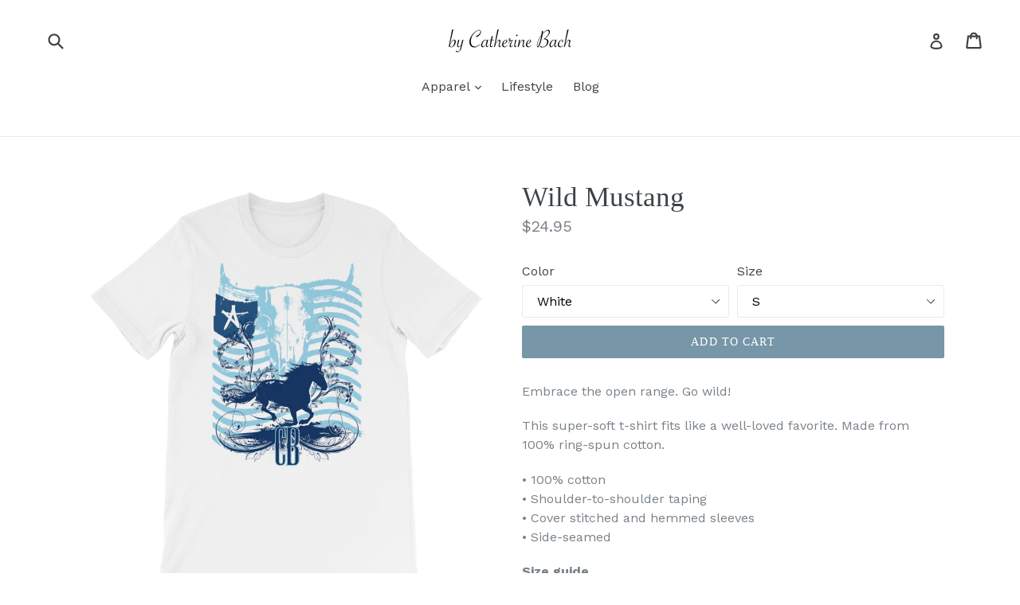

--- FILE ---
content_type: text/html; charset=utf-8
request_url: https://www.daisycountry.com/products/unisex-short-sleeve-t-shirt-5
body_size: 16743
content:
<!doctype html>
<!--[if IE 9]> <html class="ie9 no-js" lang="en"> <![endif]-->
<!--[if (gt IE 9)|!(IE)]><!--> <html class="no-js" lang="en"> <!--<![endif]-->
<head>
  <meta charset="utf-8">
  <meta http-equiv="X-UA-Compatible" content="IE=edge,chrome=1">
  <meta name="viewport" content="width=device-width,initial-scale=1">
  <meta name="theme-color" content="#7796a8">
  <link rel="canonical" href="https://www.daisycountry.com/products/unisex-short-sleeve-t-shirt-5">

  

  
  <title>
    Wild Mustang
    
    
    
      &ndash; Daisy Country
    
  </title>

  
    <meta name="description" content="Embrace the open range. Go wild! This super-soft t-shirt fits like a well-loved favorite. Made from 100% ring-spun cotton. • 100% cotton• Shoulder-to-shoulder taping • Cover stitched and hemmed sleeves • Side-seamed Size guide   S M L XL 2XL Length (inches) 28 29 30 31 32 Width (inches) 18 20 22 24 26">
  

  <!-- /snippets/social-meta-tags.liquid -->
<meta property="og:site_name" content="Daisy Country">
<meta property="og:url" content="https://www.daisycountry.com/products/unisex-short-sleeve-t-shirt-5">
<meta property="og:title" content="Wild Mustang">
<meta property="og:type" content="product">
<meta property="og:description" content="Embrace the open range. Go wild! This super-soft t-shirt fits like a well-loved favorite. Made from 100% ring-spun cotton. • 100% cotton• Shoulder-to-shoulder taping • Cover stitched and hemmed sleeves • Side-seamed Size guide   S M L XL 2XL Length (inches) 28 29 30 31 32 Width (inches) 18 20 22 24 26"><meta property="og:price:amount" content="24.95">
  <meta property="og:price:currency" content="USD"><meta property="og:image" content="http://www.daisycountry.com/cdn/shop/products/mockup-7c71dbfd_1024x1024.png?v=1500323860"><meta property="og:image" content="http://www.daisycountry.com/cdn/shop/products/mockup-dc42f1b0_1024x1024_2x_e8f9fca2-ca23-4fec-aa3e-0f17dec9932e_1024x1024.png?v=1500323860">
<meta property="og:image:secure_url" content="https://www.daisycountry.com/cdn/shop/products/mockup-7c71dbfd_1024x1024.png?v=1500323860"><meta property="og:image:secure_url" content="https://www.daisycountry.com/cdn/shop/products/mockup-dc42f1b0_1024x1024_2x_e8f9fca2-ca23-4fec-aa3e-0f17dec9932e_1024x1024.png?v=1500323860">

<meta name="twitter:site" content="@_DaisyCountry">
<meta name="twitter:card" content="summary_large_image">
<meta name="twitter:title" content="Wild Mustang">
<meta name="twitter:description" content="Embrace the open range. Go wild! This super-soft t-shirt fits like a well-loved favorite. Made from 100% ring-spun cotton. • 100% cotton• Shoulder-to-shoulder taping • Cover stitched and hemmed sleeves • Side-seamed Size guide   S M L XL 2XL Length (inches) 28 29 30 31 32 Width (inches) 18 20 22 24 26">


  <link href="//www.daisycountry.com/cdn/shop/t/1/assets/theme.scss.css?v=88462054263306357351674766495" rel="stylesheet" type="text/css" media="all" />
  

  <link href="//fonts.googleapis.com/css?family=Work+Sans:400,700" rel="stylesheet" type="text/css" media="all" />




  <script>
    var theme = {
      strings: {
        addToCart: "Add to cart",
        soldOut: "Sold out",
        unavailable: "Unavailable",
        showMore: "Show More",
        showLess: "Show Less"
      },
      moneyFormat: "${{amount}}"
    }

    document.documentElement.className = document.documentElement.className.replace('no-js', 'js');
  </script>

  <!--[if (lte IE 9) ]><script src="//www.daisycountry.com/cdn/shop/t/1/assets/match-media.min.js?v=22265819453975888031478846698" type="text/javascript"></script><![endif]-->

  

  <!--[if (gt IE 9)|!(IE)]><!--><script src="//www.daisycountry.com/cdn/shop/t/1/assets/vendor.js?v=136118274122071307521478846698" defer="defer"></script><!--<![endif]-->
  <!--[if lte IE 9]><script src="//www.daisycountry.com/cdn/shop/t/1/assets/vendor.js?v=136118274122071307521478846698"></script><![endif]-->

  <!--[if (gt IE 9)|!(IE)]><!--><script src="//www.daisycountry.com/cdn/shop/t/1/assets/theme.js?v=157915646904488482801488407630" defer="defer"></script><!--<![endif]-->
  <!--[if lte IE 9]><script src="//www.daisycountry.com/cdn/shop/t/1/assets/theme.js?v=157915646904488482801488407630"></script><![endif]-->

  <script>window.performance && window.performance.mark && window.performance.mark('shopify.content_for_header.start');</script><meta id="shopify-digital-wallet" name="shopify-digital-wallet" content="/15949937/digital_wallets/dialog">
<meta name="shopify-checkout-api-token" content="c21fc0ac43b8aa4f59557436f3c722b4">
<meta id="in-context-paypal-metadata" data-shop-id="15949937" data-venmo-supported="true" data-environment="production" data-locale="en_US" data-paypal-v4="true" data-currency="USD">
<link rel="alternate" type="application/json+oembed" href="https://www.daisycountry.com/products/unisex-short-sleeve-t-shirt-5.oembed">
<script async="async" src="/checkouts/internal/preloads.js?locale=en-US"></script>
<script id="shopify-features" type="application/json">{"accessToken":"c21fc0ac43b8aa4f59557436f3c722b4","betas":["rich-media-storefront-analytics"],"domain":"www.daisycountry.com","predictiveSearch":true,"shopId":15949937,"locale":"en"}</script>
<script>var Shopify = Shopify || {};
Shopify.shop = "daisy-country.myshopify.com";
Shopify.locale = "en";
Shopify.currency = {"active":"USD","rate":"1.0"};
Shopify.country = "US";
Shopify.theme = {"name":"debut","id":153070150,"schema_name":"Debut","schema_version":"1.1.3","theme_store_id":796,"role":"main"};
Shopify.theme.handle = "null";
Shopify.theme.style = {"id":null,"handle":null};
Shopify.cdnHost = "www.daisycountry.com/cdn";
Shopify.routes = Shopify.routes || {};
Shopify.routes.root = "/";</script>
<script type="module">!function(o){(o.Shopify=o.Shopify||{}).modules=!0}(window);</script>
<script>!function(o){function n(){var o=[];function n(){o.push(Array.prototype.slice.apply(arguments))}return n.q=o,n}var t=o.Shopify=o.Shopify||{};t.loadFeatures=n(),t.autoloadFeatures=n()}(window);</script>
<script id="shop-js-analytics" type="application/json">{"pageType":"product"}</script>
<script defer="defer" async type="module" src="//www.daisycountry.com/cdn/shopifycloud/shop-js/modules/v2/client.init-shop-cart-sync_BdyHc3Nr.en.esm.js"></script>
<script defer="defer" async type="module" src="//www.daisycountry.com/cdn/shopifycloud/shop-js/modules/v2/chunk.common_Daul8nwZ.esm.js"></script>
<script type="module">
  await import("//www.daisycountry.com/cdn/shopifycloud/shop-js/modules/v2/client.init-shop-cart-sync_BdyHc3Nr.en.esm.js");
await import("//www.daisycountry.com/cdn/shopifycloud/shop-js/modules/v2/chunk.common_Daul8nwZ.esm.js");

  window.Shopify.SignInWithShop?.initShopCartSync?.({"fedCMEnabled":true,"windoidEnabled":true});

</script>
<script>(function() {
  var isLoaded = false;
  function asyncLoad() {
    if (isLoaded) return;
    isLoaded = true;
    var urls = ["\/\/cdn.shopify.com\/proxy\/7ec884da086fbb0b9492d94d85cdf0b3e3b201f4658491b4561afe2a06c7e07a\/static.cdn.printful.com\/static\/js\/external\/shopify-product-customizer.js?v=0.28\u0026shop=daisy-country.myshopify.com\u0026sp-cache-control=cHVibGljLCBtYXgtYWdlPTkwMA"];
    for (var i = 0; i < urls.length; i++) {
      var s = document.createElement('script');
      s.type = 'text/javascript';
      s.async = true;
      s.src = urls[i];
      var x = document.getElementsByTagName('script')[0];
      x.parentNode.insertBefore(s, x);
    }
  };
  if(window.attachEvent) {
    window.attachEvent('onload', asyncLoad);
  } else {
    window.addEventListener('load', asyncLoad, false);
  }
})();</script>
<script id="__st">var __st={"a":15949937,"offset":-28800,"reqid":"1bc7cba4-f5f0-4b35-8d86-b6314e9b2229-1768975780","pageurl":"www.daisycountry.com\/products\/unisex-short-sleeve-t-shirt-5","u":"d53ac69dfb7f","p":"product","rtyp":"product","rid":11266342997};</script>
<script>window.ShopifyPaypalV4VisibilityTracking = true;</script>
<script id="captcha-bootstrap">!function(){'use strict';const t='contact',e='account',n='new_comment',o=[[t,t],['blogs',n],['comments',n],[t,'customer']],c=[[e,'customer_login'],[e,'guest_login'],[e,'recover_customer_password'],[e,'create_customer']],r=t=>t.map((([t,e])=>`form[action*='/${t}']:not([data-nocaptcha='true']) input[name='form_type'][value='${e}']`)).join(','),a=t=>()=>t?[...document.querySelectorAll(t)].map((t=>t.form)):[];function s(){const t=[...o],e=r(t);return a(e)}const i='password',u='form_key',d=['recaptcha-v3-token','g-recaptcha-response','h-captcha-response',i],f=()=>{try{return window.sessionStorage}catch{return}},m='__shopify_v',_=t=>t.elements[u];function p(t,e,n=!1){try{const o=window.sessionStorage,c=JSON.parse(o.getItem(e)),{data:r}=function(t){const{data:e,action:n}=t;return t[m]||n?{data:e,action:n}:{data:t,action:n}}(c);for(const[e,n]of Object.entries(r))t.elements[e]&&(t.elements[e].value=n);n&&o.removeItem(e)}catch(o){console.error('form repopulation failed',{error:o})}}const l='form_type',E='cptcha';function T(t){t.dataset[E]=!0}const w=window,h=w.document,L='Shopify',v='ce_forms',y='captcha';let A=!1;((t,e)=>{const n=(g='f06e6c50-85a8-45c8-87d0-21a2b65856fe',I='https://cdn.shopify.com/shopifycloud/storefront-forms-hcaptcha/ce_storefront_forms_captcha_hcaptcha.v1.5.2.iife.js',D={infoText:'Protected by hCaptcha',privacyText:'Privacy',termsText:'Terms'},(t,e,n)=>{const o=w[L][v],c=o.bindForm;if(c)return c(t,g,e,D).then(n);var r;o.q.push([[t,g,e,D],n]),r=I,A||(h.body.append(Object.assign(h.createElement('script'),{id:'captcha-provider',async:!0,src:r})),A=!0)});var g,I,D;w[L]=w[L]||{},w[L][v]=w[L][v]||{},w[L][v].q=[],w[L][y]=w[L][y]||{},w[L][y].protect=function(t,e){n(t,void 0,e),T(t)},Object.freeze(w[L][y]),function(t,e,n,w,h,L){const[v,y,A,g]=function(t,e,n){const i=e?o:[],u=t?c:[],d=[...i,...u],f=r(d),m=r(i),_=r(d.filter((([t,e])=>n.includes(e))));return[a(f),a(m),a(_),s()]}(w,h,L),I=t=>{const e=t.target;return e instanceof HTMLFormElement?e:e&&e.form},D=t=>v().includes(t);t.addEventListener('submit',(t=>{const e=I(t);if(!e)return;const n=D(e)&&!e.dataset.hcaptchaBound&&!e.dataset.recaptchaBound,o=_(e),c=g().includes(e)&&(!o||!o.value);(n||c)&&t.preventDefault(),c&&!n&&(function(t){try{if(!f())return;!function(t){const e=f();if(!e)return;const n=_(t);if(!n)return;const o=n.value;o&&e.removeItem(o)}(t);const e=Array.from(Array(32),(()=>Math.random().toString(36)[2])).join('');!function(t,e){_(t)||t.append(Object.assign(document.createElement('input'),{type:'hidden',name:u})),t.elements[u].value=e}(t,e),function(t,e){const n=f();if(!n)return;const o=[...t.querySelectorAll(`input[type='${i}']`)].map((({name:t})=>t)),c=[...d,...o],r={};for(const[a,s]of new FormData(t).entries())c.includes(a)||(r[a]=s);n.setItem(e,JSON.stringify({[m]:1,action:t.action,data:r}))}(t,e)}catch(e){console.error('failed to persist form',e)}}(e),e.submit())}));const S=(t,e)=>{t&&!t.dataset[E]&&(n(t,e.some((e=>e===t))),T(t))};for(const o of['focusin','change'])t.addEventListener(o,(t=>{const e=I(t);D(e)&&S(e,y())}));const B=e.get('form_key'),M=e.get(l),P=B&&M;t.addEventListener('DOMContentLoaded',(()=>{const t=y();if(P)for(const e of t)e.elements[l].value===M&&p(e,B);[...new Set([...A(),...v().filter((t=>'true'===t.dataset.shopifyCaptcha))])].forEach((e=>S(e,t)))}))}(h,new URLSearchParams(w.location.search),n,t,e,['guest_login'])})(!0,!0)}();</script>
<script integrity="sha256-4kQ18oKyAcykRKYeNunJcIwy7WH5gtpwJnB7kiuLZ1E=" data-source-attribution="shopify.loadfeatures" defer="defer" src="//www.daisycountry.com/cdn/shopifycloud/storefront/assets/storefront/load_feature-a0a9edcb.js" crossorigin="anonymous"></script>
<script data-source-attribution="shopify.dynamic_checkout.dynamic.init">var Shopify=Shopify||{};Shopify.PaymentButton=Shopify.PaymentButton||{isStorefrontPortableWallets:!0,init:function(){window.Shopify.PaymentButton.init=function(){};var t=document.createElement("script");t.src="https://www.daisycountry.com/cdn/shopifycloud/portable-wallets/latest/portable-wallets.en.js",t.type="module",document.head.appendChild(t)}};
</script>
<script data-source-attribution="shopify.dynamic_checkout.buyer_consent">
  function portableWalletsHideBuyerConsent(e){var t=document.getElementById("shopify-buyer-consent"),n=document.getElementById("shopify-subscription-policy-button");t&&n&&(t.classList.add("hidden"),t.setAttribute("aria-hidden","true"),n.removeEventListener("click",e))}function portableWalletsShowBuyerConsent(e){var t=document.getElementById("shopify-buyer-consent"),n=document.getElementById("shopify-subscription-policy-button");t&&n&&(t.classList.remove("hidden"),t.removeAttribute("aria-hidden"),n.addEventListener("click",e))}window.Shopify?.PaymentButton&&(window.Shopify.PaymentButton.hideBuyerConsent=portableWalletsHideBuyerConsent,window.Shopify.PaymentButton.showBuyerConsent=portableWalletsShowBuyerConsent);
</script>
<script data-source-attribution="shopify.dynamic_checkout.cart.bootstrap">document.addEventListener("DOMContentLoaded",(function(){function t(){return document.querySelector("shopify-accelerated-checkout-cart, shopify-accelerated-checkout")}if(t())Shopify.PaymentButton.init();else{new MutationObserver((function(e,n){t()&&(Shopify.PaymentButton.init(),n.disconnect())})).observe(document.body,{childList:!0,subtree:!0})}}));
</script>
<link id="shopify-accelerated-checkout-styles" rel="stylesheet" media="screen" href="https://www.daisycountry.com/cdn/shopifycloud/portable-wallets/latest/accelerated-checkout-backwards-compat.css" crossorigin="anonymous">
<style id="shopify-accelerated-checkout-cart">
        #shopify-buyer-consent {
  margin-top: 1em;
  display: inline-block;
  width: 100%;
}

#shopify-buyer-consent.hidden {
  display: none;
}

#shopify-subscription-policy-button {
  background: none;
  border: none;
  padding: 0;
  text-decoration: underline;
  font-size: inherit;
  cursor: pointer;
}

#shopify-subscription-policy-button::before {
  box-shadow: none;
}

      </style>

<script>window.performance && window.performance.mark && window.performance.mark('shopify.content_for_header.end');</script>
<link href="https://monorail-edge.shopifysvc.com" rel="dns-prefetch">
<script>(function(){if ("sendBeacon" in navigator && "performance" in window) {try {var session_token_from_headers = performance.getEntriesByType('navigation')[0].serverTiming.find(x => x.name == '_s').description;} catch {var session_token_from_headers = undefined;}var session_cookie_matches = document.cookie.match(/_shopify_s=([^;]*)/);var session_token_from_cookie = session_cookie_matches && session_cookie_matches.length === 2 ? session_cookie_matches[1] : "";var session_token = session_token_from_headers || session_token_from_cookie || "";function handle_abandonment_event(e) {var entries = performance.getEntries().filter(function(entry) {return /monorail-edge.shopifysvc.com/.test(entry.name);});if (!window.abandonment_tracked && entries.length === 0) {window.abandonment_tracked = true;var currentMs = Date.now();var navigation_start = performance.timing.navigationStart;var payload = {shop_id: 15949937,url: window.location.href,navigation_start,duration: currentMs - navigation_start,session_token,page_type: "product"};window.navigator.sendBeacon("https://monorail-edge.shopifysvc.com/v1/produce", JSON.stringify({schema_id: "online_store_buyer_site_abandonment/1.1",payload: payload,metadata: {event_created_at_ms: currentMs,event_sent_at_ms: currentMs}}));}}window.addEventListener('pagehide', handle_abandonment_event);}}());</script>
<script id="web-pixels-manager-setup">(function e(e,d,r,n,o){if(void 0===o&&(o={}),!Boolean(null===(a=null===(i=window.Shopify)||void 0===i?void 0:i.analytics)||void 0===a?void 0:a.replayQueue)){var i,a;window.Shopify=window.Shopify||{};var t=window.Shopify;t.analytics=t.analytics||{};var s=t.analytics;s.replayQueue=[],s.publish=function(e,d,r){return s.replayQueue.push([e,d,r]),!0};try{self.performance.mark("wpm:start")}catch(e){}var l=function(){var e={modern:/Edge?\/(1{2}[4-9]|1[2-9]\d|[2-9]\d{2}|\d{4,})\.\d+(\.\d+|)|Firefox\/(1{2}[4-9]|1[2-9]\d|[2-9]\d{2}|\d{4,})\.\d+(\.\d+|)|Chrom(ium|e)\/(9{2}|\d{3,})\.\d+(\.\d+|)|(Maci|X1{2}).+ Version\/(15\.\d+|(1[6-9]|[2-9]\d|\d{3,})\.\d+)([,.]\d+|)( \(\w+\)|)( Mobile\/\w+|) Safari\/|Chrome.+OPR\/(9{2}|\d{3,})\.\d+\.\d+|(CPU[ +]OS|iPhone[ +]OS|CPU[ +]iPhone|CPU IPhone OS|CPU iPad OS)[ +]+(15[._]\d+|(1[6-9]|[2-9]\d|\d{3,})[._]\d+)([._]\d+|)|Android:?[ /-](13[3-9]|1[4-9]\d|[2-9]\d{2}|\d{4,})(\.\d+|)(\.\d+|)|Android.+Firefox\/(13[5-9]|1[4-9]\d|[2-9]\d{2}|\d{4,})\.\d+(\.\d+|)|Android.+Chrom(ium|e)\/(13[3-9]|1[4-9]\d|[2-9]\d{2}|\d{4,})\.\d+(\.\d+|)|SamsungBrowser\/([2-9]\d|\d{3,})\.\d+/,legacy:/Edge?\/(1[6-9]|[2-9]\d|\d{3,})\.\d+(\.\d+|)|Firefox\/(5[4-9]|[6-9]\d|\d{3,})\.\d+(\.\d+|)|Chrom(ium|e)\/(5[1-9]|[6-9]\d|\d{3,})\.\d+(\.\d+|)([\d.]+$|.*Safari\/(?![\d.]+ Edge\/[\d.]+$))|(Maci|X1{2}).+ Version\/(10\.\d+|(1[1-9]|[2-9]\d|\d{3,})\.\d+)([,.]\d+|)( \(\w+\)|)( Mobile\/\w+|) Safari\/|Chrome.+OPR\/(3[89]|[4-9]\d|\d{3,})\.\d+\.\d+|(CPU[ +]OS|iPhone[ +]OS|CPU[ +]iPhone|CPU IPhone OS|CPU iPad OS)[ +]+(10[._]\d+|(1[1-9]|[2-9]\d|\d{3,})[._]\d+)([._]\d+|)|Android:?[ /-](13[3-9]|1[4-9]\d|[2-9]\d{2}|\d{4,})(\.\d+|)(\.\d+|)|Mobile Safari.+OPR\/([89]\d|\d{3,})\.\d+\.\d+|Android.+Firefox\/(13[5-9]|1[4-9]\d|[2-9]\d{2}|\d{4,})\.\d+(\.\d+|)|Android.+Chrom(ium|e)\/(13[3-9]|1[4-9]\d|[2-9]\d{2}|\d{4,})\.\d+(\.\d+|)|Android.+(UC? ?Browser|UCWEB|U3)[ /]?(15\.([5-9]|\d{2,})|(1[6-9]|[2-9]\d|\d{3,})\.\d+)\.\d+|SamsungBrowser\/(5\.\d+|([6-9]|\d{2,})\.\d+)|Android.+MQ{2}Browser\/(14(\.(9|\d{2,})|)|(1[5-9]|[2-9]\d|\d{3,})(\.\d+|))(\.\d+|)|K[Aa][Ii]OS\/(3\.\d+|([4-9]|\d{2,})\.\d+)(\.\d+|)/},d=e.modern,r=e.legacy,n=navigator.userAgent;return n.match(d)?"modern":n.match(r)?"legacy":"unknown"}(),u="modern"===l?"modern":"legacy",c=(null!=n?n:{modern:"",legacy:""})[u],f=function(e){return[e.baseUrl,"/wpm","/b",e.hashVersion,"modern"===e.buildTarget?"m":"l",".js"].join("")}({baseUrl:d,hashVersion:r,buildTarget:u}),m=function(e){var d=e.version,r=e.bundleTarget,n=e.surface,o=e.pageUrl,i=e.monorailEndpoint;return{emit:function(e){var a=e.status,t=e.errorMsg,s=(new Date).getTime(),l=JSON.stringify({metadata:{event_sent_at_ms:s},events:[{schema_id:"web_pixels_manager_load/3.1",payload:{version:d,bundle_target:r,page_url:o,status:a,surface:n,error_msg:t},metadata:{event_created_at_ms:s}}]});if(!i)return console&&console.warn&&console.warn("[Web Pixels Manager] No Monorail endpoint provided, skipping logging."),!1;try{return self.navigator.sendBeacon.bind(self.navigator)(i,l)}catch(e){}var u=new XMLHttpRequest;try{return u.open("POST",i,!0),u.setRequestHeader("Content-Type","text/plain"),u.send(l),!0}catch(e){return console&&console.warn&&console.warn("[Web Pixels Manager] Got an unhandled error while logging to Monorail."),!1}}}}({version:r,bundleTarget:l,surface:e.surface,pageUrl:self.location.href,monorailEndpoint:e.monorailEndpoint});try{o.browserTarget=l,function(e){var d=e.src,r=e.async,n=void 0===r||r,o=e.onload,i=e.onerror,a=e.sri,t=e.scriptDataAttributes,s=void 0===t?{}:t,l=document.createElement("script"),u=document.querySelector("head"),c=document.querySelector("body");if(l.async=n,l.src=d,a&&(l.integrity=a,l.crossOrigin="anonymous"),s)for(var f in s)if(Object.prototype.hasOwnProperty.call(s,f))try{l.dataset[f]=s[f]}catch(e){}if(o&&l.addEventListener("load",o),i&&l.addEventListener("error",i),u)u.appendChild(l);else{if(!c)throw new Error("Did not find a head or body element to append the script");c.appendChild(l)}}({src:f,async:!0,onload:function(){if(!function(){var e,d;return Boolean(null===(d=null===(e=window.Shopify)||void 0===e?void 0:e.analytics)||void 0===d?void 0:d.initialized)}()){var d=window.webPixelsManager.init(e)||void 0;if(d){var r=window.Shopify.analytics;r.replayQueue.forEach((function(e){var r=e[0],n=e[1],o=e[2];d.publishCustomEvent(r,n,o)})),r.replayQueue=[],r.publish=d.publishCustomEvent,r.visitor=d.visitor,r.initialized=!0}}},onerror:function(){return m.emit({status:"failed",errorMsg:"".concat(f," has failed to load")})},sri:function(e){var d=/^sha384-[A-Za-z0-9+/=]+$/;return"string"==typeof e&&d.test(e)}(c)?c:"",scriptDataAttributes:o}),m.emit({status:"loading"})}catch(e){m.emit({status:"failed",errorMsg:(null==e?void 0:e.message)||"Unknown error"})}}})({shopId: 15949937,storefrontBaseUrl: "https://www.daisycountry.com",extensionsBaseUrl: "https://extensions.shopifycdn.com/cdn/shopifycloud/web-pixels-manager",monorailEndpoint: "https://monorail-edge.shopifysvc.com/unstable/produce_batch",surface: "storefront-renderer",enabledBetaFlags: ["2dca8a86"],webPixelsConfigList: [{"id":"shopify-app-pixel","configuration":"{}","eventPayloadVersion":"v1","runtimeContext":"STRICT","scriptVersion":"0450","apiClientId":"shopify-pixel","type":"APP","privacyPurposes":["ANALYTICS","MARKETING"]},{"id":"shopify-custom-pixel","eventPayloadVersion":"v1","runtimeContext":"LAX","scriptVersion":"0450","apiClientId":"shopify-pixel","type":"CUSTOM","privacyPurposes":["ANALYTICS","MARKETING"]}],isMerchantRequest: false,initData: {"shop":{"name":"Daisy Country","paymentSettings":{"currencyCode":"USD"},"myshopifyDomain":"daisy-country.myshopify.com","countryCode":"US","storefrontUrl":"https:\/\/www.daisycountry.com"},"customer":null,"cart":null,"checkout":null,"productVariants":[{"price":{"amount":24.95,"currencyCode":"USD"},"product":{"title":"Wild Mustang","vendor":"Daisy Country","id":"11266342997","untranslatedTitle":"Wild Mustang","url":"\/products\/unisex-short-sleeve-t-shirt-5","type":""},"id":"47536340693","image":{"src":"\/\/www.daisycountry.com\/cdn\/shop\/products\/mockup-7c71dbfd.png?v=1500323860"},"sku":"9706811","title":"White \/ S","untranslatedTitle":"White \/ S"},{"price":{"amount":24.95,"currencyCode":"USD"},"product":{"title":"Wild Mustang","vendor":"Daisy Country","id":"11266342997","untranslatedTitle":"Wild Mustang","url":"\/products\/unisex-short-sleeve-t-shirt-5","type":""},"id":"47536340757","image":{"src":"\/\/www.daisycountry.com\/cdn\/shop\/products\/mockup-7c71dbfd.png?v=1500323860"},"sku":"1397138","title":"White \/ M","untranslatedTitle":"White \/ M"},{"price":{"amount":24.95,"currencyCode":"USD"},"product":{"title":"Wild Mustang","vendor":"Daisy Country","id":"11266342997","untranslatedTitle":"Wild Mustang","url":"\/products\/unisex-short-sleeve-t-shirt-5","type":""},"id":"47536340821","image":{"src":"\/\/www.daisycountry.com\/cdn\/shop\/products\/mockup-7c71dbfd.png?v=1500323860"},"sku":"6501390","title":"White \/ L","untranslatedTitle":"White \/ L"},{"price":{"amount":24.95,"currencyCode":"USD"},"product":{"title":"Wild Mustang","vendor":"Daisy Country","id":"11266342997","untranslatedTitle":"Wild Mustang","url":"\/products\/unisex-short-sleeve-t-shirt-5","type":""},"id":"47536340885","image":{"src":"\/\/www.daisycountry.com\/cdn\/shop\/products\/mockup-7c71dbfd.png?v=1500323860"},"sku":"4461030","title":"White \/ XL","untranslatedTitle":"White \/ XL"},{"price":{"amount":24.95,"currencyCode":"USD"},"product":{"title":"Wild Mustang","vendor":"Daisy Country","id":"11266342997","untranslatedTitle":"Wild Mustang","url":"\/products\/unisex-short-sleeve-t-shirt-5","type":""},"id":"47536340949","image":{"src":"\/\/www.daisycountry.com\/cdn\/shop\/products\/mockup-7c71dbfd.png?v=1500323860"},"sku":"2621499","title":"White \/ 2XL","untranslatedTitle":"White \/ 2XL"},{"price":{"amount":24.95,"currencyCode":"USD"},"product":{"title":"Wild Mustang","vendor":"Daisy Country","id":"11266342997","untranslatedTitle":"Wild Mustang","url":"\/products\/unisex-short-sleeve-t-shirt-5","type":""},"id":"47536341141","image":{"src":"\/\/www.daisycountry.com\/cdn\/shop\/products\/mockup-dc42f1b0_1024x1024_2x_e8f9fca2-ca23-4fec-aa3e-0f17dec9932e.png?v=1500323860"},"sku":"9244690","title":"Red \/ S","untranslatedTitle":"Red \/ S"},{"price":{"amount":24.95,"currencyCode":"USD"},"product":{"title":"Wild Mustang","vendor":"Daisy Country","id":"11266342997","untranslatedTitle":"Wild Mustang","url":"\/products\/unisex-short-sleeve-t-shirt-5","type":""},"id":"47536341205","image":{"src":"\/\/www.daisycountry.com\/cdn\/shop\/products\/mockup-dc42f1b0_1024x1024_2x_e8f9fca2-ca23-4fec-aa3e-0f17dec9932e.png?v=1500323860"},"sku":"3727901","title":"Red \/ M","untranslatedTitle":"Red \/ M"},{"price":{"amount":24.95,"currencyCode":"USD"},"product":{"title":"Wild Mustang","vendor":"Daisy Country","id":"11266342997","untranslatedTitle":"Wild Mustang","url":"\/products\/unisex-short-sleeve-t-shirt-5","type":""},"id":"47536341397","image":{"src":"\/\/www.daisycountry.com\/cdn\/shop\/products\/mockup-dc42f1b0_1024x1024_2x_e8f9fca2-ca23-4fec-aa3e-0f17dec9932e.png?v=1500323860"},"sku":"8770099","title":"Red \/ L","untranslatedTitle":"Red \/ L"},{"price":{"amount":24.95,"currencyCode":"USD"},"product":{"title":"Wild Mustang","vendor":"Daisy Country","id":"11266342997","untranslatedTitle":"Wild Mustang","url":"\/products\/unisex-short-sleeve-t-shirt-5","type":""},"id":"47536341461","image":{"src":"\/\/www.daisycountry.com\/cdn\/shop\/products\/mockup-dc42f1b0_1024x1024_2x_e8f9fca2-ca23-4fec-aa3e-0f17dec9932e.png?v=1500323860"},"sku":"9064241","title":"Red \/ XL","untranslatedTitle":"Red \/ XL"},{"price":{"amount":24.95,"currencyCode":"USD"},"product":{"title":"Wild Mustang","vendor":"Daisy Country","id":"11266342997","untranslatedTitle":"Wild Mustang","url":"\/products\/unisex-short-sleeve-t-shirt-5","type":""},"id":"47536341589","image":{"src":"\/\/www.daisycountry.com\/cdn\/shop\/products\/mockup-dc42f1b0_1024x1024_2x_e8f9fca2-ca23-4fec-aa3e-0f17dec9932e.png?v=1500323860"},"sku":"7975760","title":"Red \/ 2XL","untranslatedTitle":"Red \/ 2XL"}],"purchasingCompany":null},},"https://www.daisycountry.com/cdn","fcfee988w5aeb613cpc8e4bc33m6693e112",{"modern":"","legacy":""},{"shopId":"15949937","storefrontBaseUrl":"https:\/\/www.daisycountry.com","extensionBaseUrl":"https:\/\/extensions.shopifycdn.com\/cdn\/shopifycloud\/web-pixels-manager","surface":"storefront-renderer","enabledBetaFlags":"[\"2dca8a86\"]","isMerchantRequest":"false","hashVersion":"fcfee988w5aeb613cpc8e4bc33m6693e112","publish":"custom","events":"[[\"page_viewed\",{}],[\"product_viewed\",{\"productVariant\":{\"price\":{\"amount\":24.95,\"currencyCode\":\"USD\"},\"product\":{\"title\":\"Wild Mustang\",\"vendor\":\"Daisy Country\",\"id\":\"11266342997\",\"untranslatedTitle\":\"Wild Mustang\",\"url\":\"\/products\/unisex-short-sleeve-t-shirt-5\",\"type\":\"\"},\"id\":\"47536340693\",\"image\":{\"src\":\"\/\/www.daisycountry.com\/cdn\/shop\/products\/mockup-7c71dbfd.png?v=1500323860\"},\"sku\":\"9706811\",\"title\":\"White \/ S\",\"untranslatedTitle\":\"White \/ S\"}}]]"});</script><script>
  window.ShopifyAnalytics = window.ShopifyAnalytics || {};
  window.ShopifyAnalytics.meta = window.ShopifyAnalytics.meta || {};
  window.ShopifyAnalytics.meta.currency = 'USD';
  var meta = {"product":{"id":11266342997,"gid":"gid:\/\/shopify\/Product\/11266342997","vendor":"Daisy Country","type":"","handle":"unisex-short-sleeve-t-shirt-5","variants":[{"id":47536340693,"price":2495,"name":"Wild Mustang - White \/ S","public_title":"White \/ S","sku":"9706811"},{"id":47536340757,"price":2495,"name":"Wild Mustang - White \/ M","public_title":"White \/ M","sku":"1397138"},{"id":47536340821,"price":2495,"name":"Wild Mustang - White \/ L","public_title":"White \/ L","sku":"6501390"},{"id":47536340885,"price":2495,"name":"Wild Mustang - White \/ XL","public_title":"White \/ XL","sku":"4461030"},{"id":47536340949,"price":2495,"name":"Wild Mustang - White \/ 2XL","public_title":"White \/ 2XL","sku":"2621499"},{"id":47536341141,"price":2495,"name":"Wild Mustang - Red \/ S","public_title":"Red \/ S","sku":"9244690"},{"id":47536341205,"price":2495,"name":"Wild Mustang - Red \/ M","public_title":"Red \/ M","sku":"3727901"},{"id":47536341397,"price":2495,"name":"Wild Mustang - Red \/ L","public_title":"Red \/ L","sku":"8770099"},{"id":47536341461,"price":2495,"name":"Wild Mustang - Red \/ XL","public_title":"Red \/ XL","sku":"9064241"},{"id":47536341589,"price":2495,"name":"Wild Mustang - Red \/ 2XL","public_title":"Red \/ 2XL","sku":"7975760"}],"remote":false},"page":{"pageType":"product","resourceType":"product","resourceId":11266342997,"requestId":"1bc7cba4-f5f0-4b35-8d86-b6314e9b2229-1768975780"}};
  for (var attr in meta) {
    window.ShopifyAnalytics.meta[attr] = meta[attr];
  }
</script>
<script class="analytics">
  (function () {
    var customDocumentWrite = function(content) {
      var jquery = null;

      if (window.jQuery) {
        jquery = window.jQuery;
      } else if (window.Checkout && window.Checkout.$) {
        jquery = window.Checkout.$;
      }

      if (jquery) {
        jquery('body').append(content);
      }
    };

    var hasLoggedConversion = function(token) {
      if (token) {
        return document.cookie.indexOf('loggedConversion=' + token) !== -1;
      }
      return false;
    }

    var setCookieIfConversion = function(token) {
      if (token) {
        var twoMonthsFromNow = new Date(Date.now());
        twoMonthsFromNow.setMonth(twoMonthsFromNow.getMonth() + 2);

        document.cookie = 'loggedConversion=' + token + '; expires=' + twoMonthsFromNow;
      }
    }

    var trekkie = window.ShopifyAnalytics.lib = window.trekkie = window.trekkie || [];
    if (trekkie.integrations) {
      return;
    }
    trekkie.methods = [
      'identify',
      'page',
      'ready',
      'track',
      'trackForm',
      'trackLink'
    ];
    trekkie.factory = function(method) {
      return function() {
        var args = Array.prototype.slice.call(arguments);
        args.unshift(method);
        trekkie.push(args);
        return trekkie;
      };
    };
    for (var i = 0; i < trekkie.methods.length; i++) {
      var key = trekkie.methods[i];
      trekkie[key] = trekkie.factory(key);
    }
    trekkie.load = function(config) {
      trekkie.config = config || {};
      trekkie.config.initialDocumentCookie = document.cookie;
      var first = document.getElementsByTagName('script')[0];
      var script = document.createElement('script');
      script.type = 'text/javascript';
      script.onerror = function(e) {
        var scriptFallback = document.createElement('script');
        scriptFallback.type = 'text/javascript';
        scriptFallback.onerror = function(error) {
                var Monorail = {
      produce: function produce(monorailDomain, schemaId, payload) {
        var currentMs = new Date().getTime();
        var event = {
          schema_id: schemaId,
          payload: payload,
          metadata: {
            event_created_at_ms: currentMs,
            event_sent_at_ms: currentMs
          }
        };
        return Monorail.sendRequest("https://" + monorailDomain + "/v1/produce", JSON.stringify(event));
      },
      sendRequest: function sendRequest(endpointUrl, payload) {
        // Try the sendBeacon API
        if (window && window.navigator && typeof window.navigator.sendBeacon === 'function' && typeof window.Blob === 'function' && !Monorail.isIos12()) {
          var blobData = new window.Blob([payload], {
            type: 'text/plain'
          });

          if (window.navigator.sendBeacon(endpointUrl, blobData)) {
            return true;
          } // sendBeacon was not successful

        } // XHR beacon

        var xhr = new XMLHttpRequest();

        try {
          xhr.open('POST', endpointUrl);
          xhr.setRequestHeader('Content-Type', 'text/plain');
          xhr.send(payload);
        } catch (e) {
          console.log(e);
        }

        return false;
      },
      isIos12: function isIos12() {
        return window.navigator.userAgent.lastIndexOf('iPhone; CPU iPhone OS 12_') !== -1 || window.navigator.userAgent.lastIndexOf('iPad; CPU OS 12_') !== -1;
      }
    };
    Monorail.produce('monorail-edge.shopifysvc.com',
      'trekkie_storefront_load_errors/1.1',
      {shop_id: 15949937,
      theme_id: 153070150,
      app_name: "storefront",
      context_url: window.location.href,
      source_url: "//www.daisycountry.com/cdn/s/trekkie.storefront.cd680fe47e6c39ca5d5df5f0a32d569bc48c0f27.min.js"});

        };
        scriptFallback.async = true;
        scriptFallback.src = '//www.daisycountry.com/cdn/s/trekkie.storefront.cd680fe47e6c39ca5d5df5f0a32d569bc48c0f27.min.js';
        first.parentNode.insertBefore(scriptFallback, first);
      };
      script.async = true;
      script.src = '//www.daisycountry.com/cdn/s/trekkie.storefront.cd680fe47e6c39ca5d5df5f0a32d569bc48c0f27.min.js';
      first.parentNode.insertBefore(script, first);
    };
    trekkie.load(
      {"Trekkie":{"appName":"storefront","development":false,"defaultAttributes":{"shopId":15949937,"isMerchantRequest":null,"themeId":153070150,"themeCityHash":"15204909266945906698","contentLanguage":"en","currency":"USD","eventMetadataId":"5d3623c9-fd11-40f1-ada5-f9fc2ba7c051"},"isServerSideCookieWritingEnabled":true,"monorailRegion":"shop_domain","enabledBetaFlags":["65f19447"]},"Session Attribution":{},"S2S":{"facebookCapiEnabled":false,"source":"trekkie-storefront-renderer","apiClientId":580111}}
    );

    var loaded = false;
    trekkie.ready(function() {
      if (loaded) return;
      loaded = true;

      window.ShopifyAnalytics.lib = window.trekkie;

      var originalDocumentWrite = document.write;
      document.write = customDocumentWrite;
      try { window.ShopifyAnalytics.merchantGoogleAnalytics.call(this); } catch(error) {};
      document.write = originalDocumentWrite;

      window.ShopifyAnalytics.lib.page(null,{"pageType":"product","resourceType":"product","resourceId":11266342997,"requestId":"1bc7cba4-f5f0-4b35-8d86-b6314e9b2229-1768975780","shopifyEmitted":true});

      var match = window.location.pathname.match(/checkouts\/(.+)\/(thank_you|post_purchase)/)
      var token = match? match[1]: undefined;
      if (!hasLoggedConversion(token)) {
        setCookieIfConversion(token);
        window.ShopifyAnalytics.lib.track("Viewed Product",{"currency":"USD","variantId":47536340693,"productId":11266342997,"productGid":"gid:\/\/shopify\/Product\/11266342997","name":"Wild Mustang - White \/ S","price":"24.95","sku":"9706811","brand":"Daisy Country","variant":"White \/ S","category":"","nonInteraction":true,"remote":false},undefined,undefined,{"shopifyEmitted":true});
      window.ShopifyAnalytics.lib.track("monorail:\/\/trekkie_storefront_viewed_product\/1.1",{"currency":"USD","variantId":47536340693,"productId":11266342997,"productGid":"gid:\/\/shopify\/Product\/11266342997","name":"Wild Mustang - White \/ S","price":"24.95","sku":"9706811","brand":"Daisy Country","variant":"White \/ S","category":"","nonInteraction":true,"remote":false,"referer":"https:\/\/www.daisycountry.com\/products\/unisex-short-sleeve-t-shirt-5"});
      }
    });


        var eventsListenerScript = document.createElement('script');
        eventsListenerScript.async = true;
        eventsListenerScript.src = "//www.daisycountry.com/cdn/shopifycloud/storefront/assets/shop_events_listener-3da45d37.js";
        document.getElementsByTagName('head')[0].appendChild(eventsListenerScript);

})();</script>
<script
  defer
  src="https://www.daisycountry.com/cdn/shopifycloud/perf-kit/shopify-perf-kit-3.0.4.min.js"
  data-application="storefront-renderer"
  data-shop-id="15949937"
  data-render-region="gcp-us-central1"
  data-page-type="product"
  data-theme-instance-id="153070150"
  data-theme-name="Debut"
  data-theme-version="1.1.3"
  data-monorail-region="shop_domain"
  data-resource-timing-sampling-rate="10"
  data-shs="true"
  data-shs-beacon="true"
  data-shs-export-with-fetch="true"
  data-shs-logs-sample-rate="1"
  data-shs-beacon-endpoint="https://www.daisycountry.com/api/collect"
></script>
</head>

<body class="template-product">

  <a class="in-page-link visually-hidden skip-link" href="#MainContent">Skip to content</a>

  <div id="SearchDrawer" class="search-bar drawer drawer--top">
    <div class="search-bar__table">
      <div class="search-bar__table-cell search-bar__form-wrapper">
        <form class="search search-bar__form" action="/search" method="get" role="search">
          <button class="search-bar__submit search__submit btn--link" type="submit">
            <svg aria-hidden="true" focusable="false" role="presentation" class="icon icon-search" viewBox="0 0 37 40"><path d="M35.6 36l-9.8-9.8c4.1-5.4 3.6-13.2-1.3-18.1-5.4-5.4-14.2-5.4-19.7 0-5.4 5.4-5.4 14.2 0 19.7 2.6 2.6 6.1 4.1 9.8 4.1 3 0 5.9-1 8.3-2.8l9.8 9.8c.4.4.9.6 1.4.6s1-.2 1.4-.6c.9-.9.9-2.1.1-2.9zm-20.9-8.2c-2.6 0-5.1-1-7-2.9-3.9-3.9-3.9-10.1 0-14C9.6 9 12.2 8 14.7 8s5.1 1 7 2.9c3.9 3.9 3.9 10.1 0 14-1.9 1.9-4.4 2.9-7 2.9z"/></svg>
            <span class="icon__fallback-text">Submit</span>
          </button>
          <input class="search__input search-bar__input" type="search" name="q" value="" placeholder="Search" aria-label="Search">
        </form>
      </div>
      <div class="search-bar__table-cell text-right">
        <button type="button" class="btn--link search-bar__close js-drawer-close">
          <svg aria-hidden="true" focusable="false" role="presentation" class="icon icon-close" viewBox="0 0 37 40"><path d="M21.3 23l11-11c.8-.8.8-2 0-2.8-.8-.8-2-.8-2.8 0l-11 11-11-11c-.8-.8-2-.8-2.8 0-.8.8-.8 2 0 2.8l11 11-11 11c-.8.8-.8 2 0 2.8.4.4.9.6 1.4.6s1-.2 1.4-.6l11-11 11 11c.4.4.9.6 1.4.6s1-.2 1.4-.6c.8-.8.8-2 0-2.8l-11-11z"/></svg>
          <span class="icon__fallback-text">Close search</span>
        </button>
      </div>
    </div>
  </div>

  <div id="shopify-section-header" class="shopify-section">

<div data-section-id="header" data-section-type="header-section">
  <nav class="mobile-nav-wrapper medium-up--hide" role="navigation">
    <ul id="MobileNav" class="mobile-nav">
      
<li class="mobile-nav__item border-bottom">
          
            <button type="button" class="btn--link js-toggle-submenu mobile-nav__link" data-target="apparel" data-level="1">
              Apparel
              <div class="mobile-nav__icon">
                <svg aria-hidden="true" focusable="false" role="presentation" class="icon icon-chevron-right" viewBox="0 0 284.49 498.98"><defs><style>.cls-1{fill:#231f20}</style></defs><path class="cls-1" d="M223.18 628.49a35 35 0 0 1-24.75-59.75L388.17 379 198.43 189.26a35 35 0 0 1 49.5-49.5l214.49 214.49a35 35 0 0 1 0 49.5L247.93 618.24a34.89 34.89 0 0 1-24.75 10.25z" transform="translate(-188.18 -129.51)"/></svg>
                <span class="icon__fallback-text">expand</span>
              </div>
            </button>
            <ul class="mobile-nav__dropdown" data-parent="apparel" data-level="2">
              <li class="mobile-nav__item border-bottom">
                <div class="mobile-nav__table">
                  <div class="mobile-nav__table-cell mobile-nav__return">
                    <button class="btn--link js-toggle-submenu mobile-nav__return-btn" type="button">
                      <svg aria-hidden="true" focusable="false" role="presentation" class="icon icon-chevron-left" viewBox="0 0 284.49 498.98"><defs><style>.cls-1{fill:#231f20}</style></defs><path class="cls-1" d="M437.67 129.51a35 35 0 0 1 24.75 59.75L272.67 379l189.75 189.74a35 35 0 1 1-49.5 49.5L198.43 403.75a35 35 0 0 1 0-49.5l214.49-214.49a34.89 34.89 0 0 1 24.75-10.25z" transform="translate(-188.18 -129.51)"/></svg>
                      <span class="icon__fallback-text">collapse</span>
                    </button>
                  </div>
                  <a href="/" class="mobile-nav__sublist-link mobile-nav__sublist-header">
                    Apparel
                  </a>
                </div>
              </li>

              
                <li class="mobile-nav__item border-bottom">
                  <a href="/collections/mens-1" class="mobile-nav__sublist-link">
                    Shop Men&#39;s
                  </a>
                </li>
              
                <li class="mobile-nav__item">
                  <a href="/collections/mens" class="mobile-nav__sublist-link">
                    Shop Women&#39;s
                  </a>
                </li>
              

            </ul>
          
        </li>
      
<li class="mobile-nav__item border-bottom">
          
            <a href="/collections/lifestyle" class="mobile-nav__link">
              Lifestyle
            </a>
          
        </li>
      
<li class="mobile-nav__item">
          
            <a href="/blogs/blog" class="mobile-nav__link">
              Blog
            </a>
          
        </li>
      
    </ul>
  </nav>

  

  <header class="site-header logo--center" role="banner">
    <div class="grid grid--no-gutters grid--table">
      
        <div class="grid__item small--hide medium-up--one-quarter">
          <div class="site-header__search">
            <form action="/search" method="get" class="search-header search" role="search">
  <input class="search-header__input search__input"
    type="search"
    name="q"
    placeholder="Search"
    aria-label="Search">
  <button class="search-header__submit search__submit btn--link" type="submit">
    <svg aria-hidden="true" focusable="false" role="presentation" class="icon icon-search" viewBox="0 0 37 40"><path d="M35.6 36l-9.8-9.8c4.1-5.4 3.6-13.2-1.3-18.1-5.4-5.4-14.2-5.4-19.7 0-5.4 5.4-5.4 14.2 0 19.7 2.6 2.6 6.1 4.1 9.8 4.1 3 0 5.9-1 8.3-2.8l9.8 9.8c.4.4.9.6 1.4.6s1-.2 1.4-.6c.9-.9.9-2.1.1-2.9zm-20.9-8.2c-2.6 0-5.1-1-7-2.9-3.9-3.9-3.9-10.1 0-14C9.6 9 12.2 8 14.7 8s5.1 1 7 2.9c3.9 3.9 3.9 10.1 0 14-1.9 1.9-4.4 2.9-7 2.9z"/></svg>
    <span class="icon__fallback-text">Submit</span>
  </button>
</form>

          </div>
        </div>
      

      

      <div class="grid__item small--one-half medium--one-third large-up--one-quarter logo-align--center">
        
        
          <div class="h2 site-header__logo" itemscope itemtype="http://schema.org/Organization">
        
          
            <a href="/" itemprop="url" class="site-header__logo-image site-header__logo-image--centered">
              
              <img src="//www.daisycountry.com/cdn/shop/files/byCatherineBach_d5bcef8a-b988-494f-98d9-f3255931872c_200x.png?v=1613576199"
                   srcset="//www.daisycountry.com/cdn/shop/files/byCatherineBach_d5bcef8a-b988-494f-98d9-f3255931872c_200x.png?v=1613576199 1x, //www.daisycountry.com/cdn/shop/files/byCatherineBach_d5bcef8a-b988-494f-98d9-f3255931872c_200x@2x.png?v=1613576199 2x"
                   alt="Daisy Country"
                   itemprop="logo">
            </a>
          
        
          </div>
        
      </div>

      

      <div class="grid__item small--one-half medium-up--one-quarter text-right site-header__icons site-header__icons--plus">
        <div class="site-header__icons-wrapper">
          

          <button type="button" class="btn--link site-header__search-toggle js-drawer-open-top medium-up--hide">
            <svg aria-hidden="true" focusable="false" role="presentation" class="icon icon-search" viewBox="0 0 37 40"><path d="M35.6 36l-9.8-9.8c4.1-5.4 3.6-13.2-1.3-18.1-5.4-5.4-14.2-5.4-19.7 0-5.4 5.4-5.4 14.2 0 19.7 2.6 2.6 6.1 4.1 9.8 4.1 3 0 5.9-1 8.3-2.8l9.8 9.8c.4.4.9.6 1.4.6s1-.2 1.4-.6c.9-.9.9-2.1.1-2.9zm-20.9-8.2c-2.6 0-5.1-1-7-2.9-3.9-3.9-3.9-10.1 0-14C9.6 9 12.2 8 14.7 8s5.1 1 7 2.9c3.9 3.9 3.9 10.1 0 14-1.9 1.9-4.4 2.9-7 2.9z"/></svg>
            <span class="icon__fallback-text">Search</span>
          </button>

          
            
              <a href="/account/login" class="site-header__account">
                <svg aria-hidden="true" focusable="false" role="presentation" class="icon icon-login" viewBox="0 0 28.33 37.68"><path d="M14.17 14.9a7.45 7.45 0 1 0-7.5-7.45 7.46 7.46 0 0 0 7.5 7.45zm0-10.91a3.45 3.45 0 1 1-3.5 3.46A3.46 3.46 0 0 1 14.17 4zM14.17 16.47A14.18 14.18 0 0 0 0 30.68c0 1.41.66 4 5.11 5.66a27.17 27.17 0 0 0 9.06 1.34c6.54 0 14.17-1.84 14.17-7a14.18 14.18 0 0 0-14.17-14.21zm0 17.21c-6.3 0-10.17-1.77-10.17-3a10.17 10.17 0 1 1 20.33 0c.01 1.23-3.86 3-10.16 3z"/></svg>
                <span class="icon__fallback-text">Log in</span>
              </a>
            
          

          <a href="/cart" class="site-header__cart">
            <svg aria-hidden="true" focusable="false" role="presentation" class="icon icon-cart" viewBox="0 0 37 40"><path d="M36.5 34.8L33.3 8h-5.9C26.7 3.9 23 .8 18.5.8S10.3 3.9 9.6 8H3.7L.5 34.8c-.2 1.5.4 2.4.9 3 .5.5 1.4 1.2 3.1 1.2h28c1.3 0 2.4-.4 3.1-1.3.7-.7 1-1.8.9-2.9zm-18-30c2.2 0 4.1 1.4 4.7 3.2h-9.5c.7-1.9 2.6-3.2 4.8-3.2zM4.5 35l2.8-23h2.2v3c0 1.1.9 2 2 2s2-.9 2-2v-3h10v3c0 1.1.9 2 2 2s2-.9 2-2v-3h2.2l2.8 23h-28z"/></svg>
            <span class="visually-hidden">Cart</span>
            <span class="icon__fallback-text">Cart</span>
            
          </a>

          
            <button type="button" class="btn--link site-header__menu js-mobile-nav-toggle mobile-nav--open">
              <svg aria-hidden="true" focusable="false" role="presentation" class="icon icon-hamburger" viewBox="0 0 37 40"><path d="M33.5 25h-30c-1.1 0-2-.9-2-2s.9-2 2-2h30c1.1 0 2 .9 2 2s-.9 2-2 2zm0-11.5h-30c-1.1 0-2-.9-2-2s.9-2 2-2h30c1.1 0 2 .9 2 2s-.9 2-2 2zm0 23h-30c-1.1 0-2-.9-2-2s.9-2 2-2h30c1.1 0 2 .9 2 2s-.9 2-2 2z"/></svg>
              <svg aria-hidden="true" focusable="false" role="presentation" class="icon icon-close" viewBox="0 0 37 40"><path d="M21.3 23l11-11c.8-.8.8-2 0-2.8-.8-.8-2-.8-2.8 0l-11 11-11-11c-.8-.8-2-.8-2.8 0-.8.8-.8 2 0 2.8l11 11-11 11c-.8.8-.8 2 0 2.8.4.4.9.6 1.4.6s1-.2 1.4-.6l11-11 11 11c.4.4.9.6 1.4.6s1-.2 1.4-.6c.8-.8.8-2 0-2.8l-11-11z"/></svg>
              <span class="icon__fallback-text">expand/collapse</span>
            </button>
          
        </div>

      </div>
    </div>
  </header>

  
  <nav class="small--hide border-bottom" id="AccessibleNav" role="navigation">
    <ul class="site-nav list--inline site-nav--centered" id="SiteNav">
  

      <li class="site-nav--has-dropdown">
        <a href="/" class="site-nav__link site-nav__link--main" aria-has-popup="true" aria-expanded="false" aria-controls="SiteNavLabel-apparel">
          Apparel
          <svg aria-hidden="true" focusable="false" role="presentation" class="icon icon--wide icon-chevron-down" viewBox="0 0 498.98 284.49"><defs><style>.cls-1{fill:#231f20}</style></defs><path class="cls-1" d="M80.93 271.76A35 35 0 0 1 140.68 247l189.74 189.75L520.16 247a35 35 0 1 1 49.5 49.5L355.17 511a35 35 0 0 1-49.5 0L91.18 296.5a34.89 34.89 0 0 1-10.25-24.74z" transform="translate(-80.93 -236.76)"/></svg>
          <span class="visually-hidden">expand</span>
        </a>

        <div class="site-nav__dropdown" id="SiteNavLabel-apparel">
          <ul>
            
              <li >
                <a href="/collections/mens-1" class="site-nav__link site-nav__child-link">Shop Men&#39;s</a>
              </li>
            
              <li >
                <a href="/collections/mens" class="site-nav__link site-nav__child-link site-nav__link--last">Shop Women&#39;s</a>
              </li>
            
          </ul>
        </div>
      </li>
    
  

      <li >
        <a href="/collections/lifestyle" class="site-nav__link site-nav__link--main">Lifestyle</a>
      </li>
    
  

      <li >
        <a href="/blogs/blog" class="site-nav__link site-nav__link--main">Blog</a>
      </li>
    
  
</ul>

  </nav>
  
  <style>
    
      .site-header__logo-image {
        max-width: 200px;
      }
    

    
  </style>
</div>


</div>

  <div class="page-container" id="PageContainer">

    <main class="main-content" id="MainContent" role="main">
      

<div id="shopify-section-product-template" class="shopify-section"><div class="product-template__container page-width" itemscope itemtype="http://schema.org/Product" id="ProductSection-product-template" data-section-id="product-template" data-section-type="product" data-enable-history-state="true">
  <meta itemprop="name" content="Wild Mustang">
  <meta itemprop="url" content="https://www.daisycountry.com/products/unisex-short-sleeve-t-shirt-5">
  <meta itemprop="image" content="//www.daisycountry.com/cdn/shop/products/mockup-7c71dbfd_800x.png?v=1500323860">

  


  <div class="grid product-single">
    <div class="grid__item product-single__photos medium-up--one-half"><div id="FeaturedImageZoom-product-template" class="product-single__photo product-single__photo--has-thumbnails" data-zoom="//www.daisycountry.com/cdn/shop/products/mockup-7c71dbfd_1024x1024@2x.png?v=1500323860">
        <img src="//www.daisycountry.com/cdn/shop/products/mockup-7c71dbfd_530x@2x.png?v=1500323860" alt="Wild Mustang" id="FeaturedImage-product-template" class="product-featured-img js-zoom-enabled">
      </div>

      
        

        <div class="thumbnails-wrapper">
          
          <ul class="grid grid--uniform product-single__thumbnails product-single__thumbnails-product-template">
            
              <li class="grid__item medium-up--one-quarter product-single__thumbnails-item">
                <a
                  href="//www.daisycountry.com/cdn/shop/products/mockup-7c71dbfd_530x@2x.png?v=1500323860"
                    class="text-link product-single__thumbnail product-single__thumbnail--product-template"
                    data-zoom="//www.daisycountry.com/cdn/shop/products/mockup-7c71dbfd_1024x1024@2x.png?v=1500323860">
                    <img class="product-single__thumbnail-image" src="//www.daisycountry.com/cdn/shop/products/mockup-7c71dbfd_110x110@2x.png?v=1500323860" alt="Wild Mustang">
                </a>
              </li>
            
              <li class="grid__item medium-up--one-quarter product-single__thumbnails-item">
                <a
                  href="//www.daisycountry.com/cdn/shop/products/mockup-dc42f1b0_1024x1024_2x_e8f9fca2-ca23-4fec-aa3e-0f17dec9932e_530x@2x.png?v=1500323860"
                    class="text-link product-single__thumbnail product-single__thumbnail--product-template"
                    data-zoom="//www.daisycountry.com/cdn/shop/products/mockup-dc42f1b0_1024x1024_2x_e8f9fca2-ca23-4fec-aa3e-0f17dec9932e_1024x1024@2x.png?v=1500323860">
                    <img class="product-single__thumbnail-image" src="//www.daisycountry.com/cdn/shop/products/mockup-dc42f1b0_1024x1024_2x_e8f9fca2-ca23-4fec-aa3e-0f17dec9932e_110x110@2x.png?v=1500323860" alt="Wild Mustang">
                </a>
              </li>
            
          </ul>
          
        </div>
      
    </div>

    <div class="grid__item medium-up--one-half">
      <div class="product-single__meta">

        <h1 itemprop="name" class="product-single__title">Wild Mustang</h1>

        

        <div itemprop="offers" itemscope itemtype="http://schema.org/Offer">
          <meta itemprop="priceCurrency" content="USD">

          <link itemprop="availability" href="http://schema.org/InStock">

          <p class="product-single__price product-single__price-product-template">
            
              <span class="visually-hidden">Regular price</span>
              <s id="ComparePrice-product-template" class="hide"></s>
              <span class="product-price__price product-price__price-product-template">
                <span id="ProductPrice-product-template"
                  itemprop="price" content="24.95">
                  $24.95
                </span>
                <span class="product-price__sale-label product-price__sale-label-product-template hide">Sale</span>
              </span>
            
          </p>

          <form action="/cart/add" method="post" enctype="multipart/form-data" class="product-form product-form-product-template" data-section="product-template">
            
              
                <div class="selector-wrapper js product-form__item">
                  <label for="SingleOptionSelector-0">
                    Color
                  </label>
                  <select class="single-option-selector single-option-selector-product-template product-form__input" id="SingleOptionSelector-0" data-index="option1">
                    
                      <option value="White" selected="selected">White</option>
                    
                      <option value="Red">Red</option>
                    
                  </select>
                </div>
              
                <div class="selector-wrapper js product-form__item">
                  <label for="SingleOptionSelector-1">
                    Size
                  </label>
                  <select class="single-option-selector single-option-selector-product-template product-form__input" id="SingleOptionSelector-1" data-index="option2">
                    
                      <option value="S" selected="selected">S</option>
                    
                      <option value="M">M</option>
                    
                      <option value="L">L</option>
                    
                      <option value="XL">XL</option>
                    
                      <option value="2XL">2XL</option>
                    
                  </select>
                </div>
              
            

            <select name="id" id="ProductSelect-product-template" data-section="product-template" class="product-form__variants no-js">
              
                
                  <option  selected="selected"  value="47536340693">
                    White / S
                  </option>
                
              
                
                  <option  value="47536340757">
                    White / M
                  </option>
                
              
                
                  <option  value="47536340821">
                    White / L
                  </option>
                
              
                
                  <option  value="47536340885">
                    White / XL
                  </option>
                
              
                
                  <option  value="47536340949">
                    White / 2XL
                  </option>
                
              
                
                  <option  value="47536341141">
                    Red / S
                  </option>
                
              
                
                  <option  value="47536341205">
                    Red / M
                  </option>
                
              
                
                  <option  value="47536341397">
                    Red / L
                  </option>
                
              
                
                  <option  value="47536341461">
                    Red / XL
                  </option>
                
              
                
                  <option  value="47536341589">
                    Red / 2XL
                  </option>
                
              
            </select>

            

            <div class="product-form__item product-form__item--submit">
              <button type="submit" name="add" id="AddToCart-product-template"  class="btn product-form__cart-submit">
                <span id="AddToCartText-product-template">
                  
                    Add to cart
                  
                </span>
              </button>
            </div>
          </form>

        </div>

        <div class="product-single__description rte" itemprop="description">
          <p><span>Embrace the open range. Go wild!</span></p>
<p>This super-soft t-shirt fits like a well-loved favorite. Made from 100% ring-spun cotton.</p>
<p>• 100% cotton<br>• Shoulder-to-shoulder taping <br>• Cover stitched and hemmed sleeves <br>• Side-seamed</p>
<p><strong>Size guide</strong></p>
<table cellpadding="5">
<tbody>
<tr>
<td> </td>
<td><strong>S</strong></td>
<td><strong>M</strong></td>
<td><strong>L</strong></td>
<td><strong>XL</strong></td>
<td><strong>2XL</strong></td>
</tr>
<tr>
<td><strong>Length (inches) </strong></td>
<td>28</td>
<td>29</td>
<td>30</td>
<td>31</td>
<td>32</td>
</tr>
<tr>
<td><strong>Width (inches) </strong></td>
<td>18</td>
<td>20</td>
<td>22</td>
<td>24</td>
<td>26</td>
</tr>
</tbody>
</table>
        </div>

        
          <!-- /snippets/social-sharing.liquid -->
<div class="social-sharing">

  
    <a target="_blank" href="//www.facebook.com/sharer.php?u=https://www.daisycountry.com/products/unisex-short-sleeve-t-shirt-5" class="btn btn--small btn--secondary btn--share share-facebook" title="Share on Facebook">
      <svg aria-hidden="true" focusable="false" role="presentation" class="icon icon-facebook" viewBox="0 0 20 20"><path fill="#444" d="M18.05.811q.439 0 .744.305t.305.744v16.637q0 .439-.305.744t-.744.305h-4.732v-7.221h2.415l.342-2.854h-2.757v-1.83q0-.659.293-1t1.073-.342h1.488V3.762q-.976-.098-2.171-.098-1.634 0-2.635.964t-1 2.72V9.47H7.951v2.854h2.415v7.221H1.413q-.439 0-.744-.305t-.305-.744V1.859q0-.439.305-.744T1.413.81H18.05z"/></svg>
      <span class="share-title" aria-hidden="true">Share</span>
      <span class="visually-hidden">Share on Facebook</span>
    </a>
  

  
    <a target="_blank" href="//twitter.com/share?text=Wild%20Mustang&amp;url=https://www.daisycountry.com/products/unisex-short-sleeve-t-shirt-5" class="btn btn--small btn--secondary btn--share share-twitter" title="Tweet on Twitter">
      <svg aria-hidden="true" focusable="false" role="presentation" class="icon icon-twitter" viewBox="0 0 20 20"><path fill="#444" d="M19.551 4.208q-.815 1.202-1.956 2.038 0 .082.02.255t.02.255q0 1.589-.469 3.179t-1.426 3.036-2.272 2.567-3.158 1.793-3.963.672q-3.301 0-6.031-1.773.571.041.937.041 2.751 0 4.911-1.671-1.284-.02-2.292-.784T2.456 11.85q.346.082.754.082.55 0 1.039-.163-1.365-.285-2.262-1.365T1.09 7.918v-.041q.774.408 1.773.448-.795-.53-1.263-1.396t-.469-1.864q0-1.019.509-1.997 1.487 1.854 3.596 2.924T9.81 7.184q-.143-.509-.143-.897 0-1.63 1.161-2.781t2.832-1.151q.815 0 1.569.326t1.284.917q1.345-.265 2.506-.958-.428 1.386-1.732 2.18 1.243-.163 2.262-.611z"/></svg>
      <span class="share-title" aria-hidden="true">Tweet</span>
      <span class="visually-hidden">Tweet on Twitter</span>
    </a>
  

  
    <a target="_blank" href="//pinterest.com/pin/create/button/?url=https://www.daisycountry.com/products/unisex-short-sleeve-t-shirt-5&amp;media=//www.daisycountry.com/cdn/shop/products/mockup-7c71dbfd_1024x1024.png?v=1500323860&amp;description=Wild%20Mustang" class="btn btn--small btn--secondary btn--share share-pinterest" title="Pin on Pinterest">
      <svg aria-hidden="true" focusable="false" role="presentation" class="icon icon-pinterest" viewBox="0 0 20 20"><path fill="#444" d="M9.958.811q1.903 0 3.635.744t2.988 2 2 2.988.744 3.635q0 2.537-1.256 4.696t-3.415 3.415-4.696 1.256q-1.39 0-2.659-.366.707-1.147.951-2.025l.659-2.561q.244.463.903.817t1.39.354q1.464 0 2.622-.842t1.793-2.305.634-3.293q0-2.171-1.671-3.769t-4.257-1.598q-1.586 0-2.903.537T5.298 5.897 4.066 7.775t-.427 2.037q0 1.268.476 2.22t1.427 1.342q.171.073.293.012t.171-.232q.171-.61.195-.756.098-.268-.122-.512-.634-.707-.634-1.83 0-1.854 1.281-3.183t3.354-1.329q1.83 0 2.854 1t1.025 2.61q0 1.342-.366 2.476t-1.049 1.817-1.561.683q-.732 0-1.195-.537t-.293-1.269q.098-.342.256-.878t.268-.915.207-.817.098-.732q0-.61-.317-1t-.927-.39q-.756 0-1.269.695t-.512 1.744q0 .39.061.756t.134.537l.073.171q-1 4.342-1.22 5.098-.195.927-.146 2.171-2.513-1.122-4.062-3.44T.59 10.177q0-3.879 2.744-6.623T9.957.81z"/></svg>
      <span class="share-title" aria-hidden="true">Pin it</span>
      <span class="visually-hidden">Pin on Pinterest</span>
    </a>
  

</div>

        
      </div>
    </div>
  </div>
</div>




  <script type="application/json" id="ProductJson-product-template">
    {"id":11266342997,"title":"Wild Mustang","handle":"unisex-short-sleeve-t-shirt-5","description":"\u003cp\u003e\u003cspan\u003eEmbrace the open range. Go wild!\u003c\/span\u003e\u003c\/p\u003e\n\u003cp\u003eThis super-soft t-shirt fits like a well-loved favorite. Made from 100% ring-spun cotton.\u003c\/p\u003e\n\u003cp\u003e• 100% cotton\u003cbr\u003e• Shoulder-to-shoulder taping \u003cbr\u003e• Cover stitched and hemmed sleeves \u003cbr\u003e• Side-seamed\u003c\/p\u003e\n\u003cp\u003e\u003cstrong\u003eSize guide\u003c\/strong\u003e\u003c\/p\u003e\n\u003ctable cellpadding=\"5\"\u003e\n\u003ctbody\u003e\n\u003ctr\u003e\n\u003ctd\u003e \u003c\/td\u003e\n\u003ctd\u003e\u003cstrong\u003eS\u003c\/strong\u003e\u003c\/td\u003e\n\u003ctd\u003e\u003cstrong\u003eM\u003c\/strong\u003e\u003c\/td\u003e\n\u003ctd\u003e\u003cstrong\u003eL\u003c\/strong\u003e\u003c\/td\u003e\n\u003ctd\u003e\u003cstrong\u003eXL\u003c\/strong\u003e\u003c\/td\u003e\n\u003ctd\u003e\u003cstrong\u003e2XL\u003c\/strong\u003e\u003c\/td\u003e\n\u003c\/tr\u003e\n\u003ctr\u003e\n\u003ctd\u003e\u003cstrong\u003eLength (inches) \u003c\/strong\u003e\u003c\/td\u003e\n\u003ctd\u003e28\u003c\/td\u003e\n\u003ctd\u003e29\u003c\/td\u003e\n\u003ctd\u003e30\u003c\/td\u003e\n\u003ctd\u003e31\u003c\/td\u003e\n\u003ctd\u003e32\u003c\/td\u003e\n\u003c\/tr\u003e\n\u003ctr\u003e\n\u003ctd\u003e\u003cstrong\u003eWidth (inches) \u003c\/strong\u003e\u003c\/td\u003e\n\u003ctd\u003e18\u003c\/td\u003e\n\u003ctd\u003e20\u003c\/td\u003e\n\u003ctd\u003e22\u003c\/td\u003e\n\u003ctd\u003e24\u003c\/td\u003e\n\u003ctd\u003e26\u003c\/td\u003e\n\u003c\/tr\u003e\n\u003c\/tbody\u003e\n\u003c\/table\u003e","published_at":"2020-08-16T10:25:39-07:00","created_at":"2017-07-17T13:33:13-07:00","vendor":"Daisy Country","type":"","tags":["women's"],"price":2495,"price_min":2495,"price_max":2495,"available":true,"price_varies":false,"compare_at_price":null,"compare_at_price_min":0,"compare_at_price_max":0,"compare_at_price_varies":false,"variants":[{"id":47536340693,"title":"White \/ S","option1":"White","option2":"S","option3":null,"sku":"9706811","requires_shipping":true,"taxable":true,"featured_image":{"id":27639976341,"product_id":11266342997,"position":1,"created_at":"2017-07-17T13:33:16-07:00","updated_at":"2017-07-17T13:37:40-07:00","alt":null,"width":1000,"height":1000,"src":"\/\/www.daisycountry.com\/cdn\/shop\/products\/mockup-7c71dbfd.png?v=1500323860","variant_ids":[47536340693,47536340757,47536340821,47536340885,47536340949]},"available":true,"name":"Wild Mustang - White \/ S","public_title":"White \/ S","options":["White","S"],"price":2495,"weight":130,"compare_at_price":null,"inventory_quantity":50,"inventory_management":"shopify","inventory_policy":"deny","barcode":null,"featured_media":{"alt":null,"id":2710163849285,"position":1,"preview_image":{"aspect_ratio":1.0,"height":1000,"width":1000,"src":"\/\/www.daisycountry.com\/cdn\/shop\/products\/mockup-7c71dbfd.png?v=1500323860"}},"requires_selling_plan":false,"selling_plan_allocations":[]},{"id":47536340757,"title":"White \/ M","option1":"White","option2":"M","option3":null,"sku":"1397138","requires_shipping":true,"taxable":true,"featured_image":{"id":27639976341,"product_id":11266342997,"position":1,"created_at":"2017-07-17T13:33:16-07:00","updated_at":"2017-07-17T13:37:40-07:00","alt":null,"width":1000,"height":1000,"src":"\/\/www.daisycountry.com\/cdn\/shop\/products\/mockup-7c71dbfd.png?v=1500323860","variant_ids":[47536340693,47536340757,47536340821,47536340885,47536340949]},"available":true,"name":"Wild Mustang - White \/ M","public_title":"White \/ M","options":["White","M"],"price":2495,"weight":142,"compare_at_price":null,"inventory_quantity":50,"inventory_management":"shopify","inventory_policy":"deny","barcode":null,"featured_media":{"alt":null,"id":2710163849285,"position":1,"preview_image":{"aspect_ratio":1.0,"height":1000,"width":1000,"src":"\/\/www.daisycountry.com\/cdn\/shop\/products\/mockup-7c71dbfd.png?v=1500323860"}},"requires_selling_plan":false,"selling_plan_allocations":[]},{"id":47536340821,"title":"White \/ L","option1":"White","option2":"L","option3":null,"sku":"6501390","requires_shipping":true,"taxable":true,"featured_image":{"id":27639976341,"product_id":11266342997,"position":1,"created_at":"2017-07-17T13:33:16-07:00","updated_at":"2017-07-17T13:37:40-07:00","alt":null,"width":1000,"height":1000,"src":"\/\/www.daisycountry.com\/cdn\/shop\/products\/mockup-7c71dbfd.png?v=1500323860","variant_ids":[47536340693,47536340757,47536340821,47536340885,47536340949]},"available":true,"name":"Wild Mustang - White \/ L","public_title":"White \/ L","options":["White","L"],"price":2495,"weight":164,"compare_at_price":null,"inventory_quantity":50,"inventory_management":"shopify","inventory_policy":"deny","barcode":null,"featured_media":{"alt":null,"id":2710163849285,"position":1,"preview_image":{"aspect_ratio":1.0,"height":1000,"width":1000,"src":"\/\/www.daisycountry.com\/cdn\/shop\/products\/mockup-7c71dbfd.png?v=1500323860"}},"requires_selling_plan":false,"selling_plan_allocations":[]},{"id":47536340885,"title":"White \/ XL","option1":"White","option2":"XL","option3":null,"sku":"4461030","requires_shipping":true,"taxable":true,"featured_image":{"id":27639976341,"product_id":11266342997,"position":1,"created_at":"2017-07-17T13:33:16-07:00","updated_at":"2017-07-17T13:37:40-07:00","alt":null,"width":1000,"height":1000,"src":"\/\/www.daisycountry.com\/cdn\/shop\/products\/mockup-7c71dbfd.png?v=1500323860","variant_ids":[47536340693,47536340757,47536340821,47536340885,47536340949]},"available":true,"name":"Wild Mustang - White \/ XL","public_title":"White \/ XL","options":["White","XL"],"price":2495,"weight":170,"compare_at_price":null,"inventory_quantity":50,"inventory_management":"shopify","inventory_policy":"deny","barcode":null,"featured_media":{"alt":null,"id":2710163849285,"position":1,"preview_image":{"aspect_ratio":1.0,"height":1000,"width":1000,"src":"\/\/www.daisycountry.com\/cdn\/shop\/products\/mockup-7c71dbfd.png?v=1500323860"}},"requires_selling_plan":false,"selling_plan_allocations":[]},{"id":47536340949,"title":"White \/ 2XL","option1":"White","option2":"2XL","option3":null,"sku":"2621499","requires_shipping":true,"taxable":true,"featured_image":{"id":27639976341,"product_id":11266342997,"position":1,"created_at":"2017-07-17T13:33:16-07:00","updated_at":"2017-07-17T13:37:40-07:00","alt":null,"width":1000,"height":1000,"src":"\/\/www.daisycountry.com\/cdn\/shop\/products\/mockup-7c71dbfd.png?v=1500323860","variant_ids":[47536340693,47536340757,47536340821,47536340885,47536340949]},"available":true,"name":"Wild Mustang - White \/ 2XL","public_title":"White \/ 2XL","options":["White","2XL"],"price":2495,"weight":201,"compare_at_price":null,"inventory_quantity":50,"inventory_management":"shopify","inventory_policy":"deny","barcode":null,"featured_media":{"alt":null,"id":2710163849285,"position":1,"preview_image":{"aspect_ratio":1.0,"height":1000,"width":1000,"src":"\/\/www.daisycountry.com\/cdn\/shop\/products\/mockup-7c71dbfd.png?v=1500323860"}},"requires_selling_plan":false,"selling_plan_allocations":[]},{"id":47536341141,"title":"Red \/ S","option1":"Red","option2":"S","option3":null,"sku":"9244690","requires_shipping":true,"taxable":true,"featured_image":{"id":27640384469,"product_id":11266342997,"position":2,"created_at":"2017-07-17T13:37:34-07:00","updated_at":"2017-07-17T13:37:40-07:00","alt":null,"width":1000,"height":1000,"src":"\/\/www.daisycountry.com\/cdn\/shop\/products\/mockup-dc42f1b0_1024x1024_2x_e8f9fca2-ca23-4fec-aa3e-0f17dec9932e.png?v=1500323860","variant_ids":[47536341141,47536341205,47536341397,47536341461,47536341589]},"available":true,"name":"Wild Mustang - Red \/ S","public_title":"Red \/ S","options":["Red","S"],"price":2495,"weight":130,"compare_at_price":null,"inventory_quantity":50,"inventory_management":"shopify","inventory_policy":"deny","barcode":null,"featured_media":{"alt":null,"id":2710165848133,"position":2,"preview_image":{"aspect_ratio":1.0,"height":1000,"width":1000,"src":"\/\/www.daisycountry.com\/cdn\/shop\/products\/mockup-dc42f1b0_1024x1024_2x_e8f9fca2-ca23-4fec-aa3e-0f17dec9932e.png?v=1500323860"}},"requires_selling_plan":false,"selling_plan_allocations":[]},{"id":47536341205,"title":"Red \/ M","option1":"Red","option2":"M","option3":null,"sku":"3727901","requires_shipping":true,"taxable":true,"featured_image":{"id":27640384469,"product_id":11266342997,"position":2,"created_at":"2017-07-17T13:37:34-07:00","updated_at":"2017-07-17T13:37:40-07:00","alt":null,"width":1000,"height":1000,"src":"\/\/www.daisycountry.com\/cdn\/shop\/products\/mockup-dc42f1b0_1024x1024_2x_e8f9fca2-ca23-4fec-aa3e-0f17dec9932e.png?v=1500323860","variant_ids":[47536341141,47536341205,47536341397,47536341461,47536341589]},"available":true,"name":"Wild Mustang - Red \/ M","public_title":"Red \/ M","options":["Red","M"],"price":2495,"weight":142,"compare_at_price":null,"inventory_quantity":50,"inventory_management":"shopify","inventory_policy":"deny","barcode":null,"featured_media":{"alt":null,"id":2710165848133,"position":2,"preview_image":{"aspect_ratio":1.0,"height":1000,"width":1000,"src":"\/\/www.daisycountry.com\/cdn\/shop\/products\/mockup-dc42f1b0_1024x1024_2x_e8f9fca2-ca23-4fec-aa3e-0f17dec9932e.png?v=1500323860"}},"requires_selling_plan":false,"selling_plan_allocations":[]},{"id":47536341397,"title":"Red \/ L","option1":"Red","option2":"L","option3":null,"sku":"8770099","requires_shipping":true,"taxable":true,"featured_image":{"id":27640384469,"product_id":11266342997,"position":2,"created_at":"2017-07-17T13:37:34-07:00","updated_at":"2017-07-17T13:37:40-07:00","alt":null,"width":1000,"height":1000,"src":"\/\/www.daisycountry.com\/cdn\/shop\/products\/mockup-dc42f1b0_1024x1024_2x_e8f9fca2-ca23-4fec-aa3e-0f17dec9932e.png?v=1500323860","variant_ids":[47536341141,47536341205,47536341397,47536341461,47536341589]},"available":true,"name":"Wild Mustang - Red \/ L","public_title":"Red \/ L","options":["Red","L"],"price":2495,"weight":164,"compare_at_price":null,"inventory_quantity":50,"inventory_management":"shopify","inventory_policy":"deny","barcode":null,"featured_media":{"alt":null,"id":2710165848133,"position":2,"preview_image":{"aspect_ratio":1.0,"height":1000,"width":1000,"src":"\/\/www.daisycountry.com\/cdn\/shop\/products\/mockup-dc42f1b0_1024x1024_2x_e8f9fca2-ca23-4fec-aa3e-0f17dec9932e.png?v=1500323860"}},"requires_selling_plan":false,"selling_plan_allocations":[]},{"id":47536341461,"title":"Red \/ XL","option1":"Red","option2":"XL","option3":null,"sku":"9064241","requires_shipping":true,"taxable":true,"featured_image":{"id":27640384469,"product_id":11266342997,"position":2,"created_at":"2017-07-17T13:37:34-07:00","updated_at":"2017-07-17T13:37:40-07:00","alt":null,"width":1000,"height":1000,"src":"\/\/www.daisycountry.com\/cdn\/shop\/products\/mockup-dc42f1b0_1024x1024_2x_e8f9fca2-ca23-4fec-aa3e-0f17dec9932e.png?v=1500323860","variant_ids":[47536341141,47536341205,47536341397,47536341461,47536341589]},"available":true,"name":"Wild Mustang - Red \/ XL","public_title":"Red \/ XL","options":["Red","XL"],"price":2495,"weight":170,"compare_at_price":null,"inventory_quantity":50,"inventory_management":"shopify","inventory_policy":"deny","barcode":null,"featured_media":{"alt":null,"id":2710165848133,"position":2,"preview_image":{"aspect_ratio":1.0,"height":1000,"width":1000,"src":"\/\/www.daisycountry.com\/cdn\/shop\/products\/mockup-dc42f1b0_1024x1024_2x_e8f9fca2-ca23-4fec-aa3e-0f17dec9932e.png?v=1500323860"}},"requires_selling_plan":false,"selling_plan_allocations":[]},{"id":47536341589,"title":"Red \/ 2XL","option1":"Red","option2":"2XL","option3":null,"sku":"7975760","requires_shipping":true,"taxable":true,"featured_image":{"id":27640384469,"product_id":11266342997,"position":2,"created_at":"2017-07-17T13:37:34-07:00","updated_at":"2017-07-17T13:37:40-07:00","alt":null,"width":1000,"height":1000,"src":"\/\/www.daisycountry.com\/cdn\/shop\/products\/mockup-dc42f1b0_1024x1024_2x_e8f9fca2-ca23-4fec-aa3e-0f17dec9932e.png?v=1500323860","variant_ids":[47536341141,47536341205,47536341397,47536341461,47536341589]},"available":true,"name":"Wild Mustang - Red \/ 2XL","public_title":"Red \/ 2XL","options":["Red","2XL"],"price":2495,"weight":201,"compare_at_price":null,"inventory_quantity":50,"inventory_management":"shopify","inventory_policy":"deny","barcode":null,"featured_media":{"alt":null,"id":2710165848133,"position":2,"preview_image":{"aspect_ratio":1.0,"height":1000,"width":1000,"src":"\/\/www.daisycountry.com\/cdn\/shop\/products\/mockup-dc42f1b0_1024x1024_2x_e8f9fca2-ca23-4fec-aa3e-0f17dec9932e.png?v=1500323860"}},"requires_selling_plan":false,"selling_plan_allocations":[]}],"images":["\/\/www.daisycountry.com\/cdn\/shop\/products\/mockup-7c71dbfd.png?v=1500323860","\/\/www.daisycountry.com\/cdn\/shop\/products\/mockup-dc42f1b0_1024x1024_2x_e8f9fca2-ca23-4fec-aa3e-0f17dec9932e.png?v=1500323860"],"featured_image":"\/\/www.daisycountry.com\/cdn\/shop\/products\/mockup-7c71dbfd.png?v=1500323860","options":["Color","Size"],"media":[{"alt":null,"id":2710163849285,"position":1,"preview_image":{"aspect_ratio":1.0,"height":1000,"width":1000,"src":"\/\/www.daisycountry.com\/cdn\/shop\/products\/mockup-7c71dbfd.png?v=1500323860"},"aspect_ratio":1.0,"height":1000,"media_type":"image","src":"\/\/www.daisycountry.com\/cdn\/shop\/products\/mockup-7c71dbfd.png?v=1500323860","width":1000},{"alt":null,"id":2710165848133,"position":2,"preview_image":{"aspect_ratio":1.0,"height":1000,"width":1000,"src":"\/\/www.daisycountry.com\/cdn\/shop\/products\/mockup-dc42f1b0_1024x1024_2x_e8f9fca2-ca23-4fec-aa3e-0f17dec9932e.png?v=1500323860"},"aspect_ratio":1.0,"height":1000,"media_type":"image","src":"\/\/www.daisycountry.com\/cdn\/shop\/products\/mockup-dc42f1b0_1024x1024_2x_e8f9fca2-ca23-4fec-aa3e-0f17dec9932e.png?v=1500323860","width":1000}],"requires_selling_plan":false,"selling_plan_groups":[],"content":"\u003cp\u003e\u003cspan\u003eEmbrace the open range. Go wild!\u003c\/span\u003e\u003c\/p\u003e\n\u003cp\u003eThis super-soft t-shirt fits like a well-loved favorite. Made from 100% ring-spun cotton.\u003c\/p\u003e\n\u003cp\u003e• 100% cotton\u003cbr\u003e• Shoulder-to-shoulder taping \u003cbr\u003e• Cover stitched and hemmed sleeves \u003cbr\u003e• Side-seamed\u003c\/p\u003e\n\u003cp\u003e\u003cstrong\u003eSize guide\u003c\/strong\u003e\u003c\/p\u003e\n\u003ctable cellpadding=\"5\"\u003e\n\u003ctbody\u003e\n\u003ctr\u003e\n\u003ctd\u003e \u003c\/td\u003e\n\u003ctd\u003e\u003cstrong\u003eS\u003c\/strong\u003e\u003c\/td\u003e\n\u003ctd\u003e\u003cstrong\u003eM\u003c\/strong\u003e\u003c\/td\u003e\n\u003ctd\u003e\u003cstrong\u003eL\u003c\/strong\u003e\u003c\/td\u003e\n\u003ctd\u003e\u003cstrong\u003eXL\u003c\/strong\u003e\u003c\/td\u003e\n\u003ctd\u003e\u003cstrong\u003e2XL\u003c\/strong\u003e\u003c\/td\u003e\n\u003c\/tr\u003e\n\u003ctr\u003e\n\u003ctd\u003e\u003cstrong\u003eLength (inches) \u003c\/strong\u003e\u003c\/td\u003e\n\u003ctd\u003e28\u003c\/td\u003e\n\u003ctd\u003e29\u003c\/td\u003e\n\u003ctd\u003e30\u003c\/td\u003e\n\u003ctd\u003e31\u003c\/td\u003e\n\u003ctd\u003e32\u003c\/td\u003e\n\u003c\/tr\u003e\n\u003ctr\u003e\n\u003ctd\u003e\u003cstrong\u003eWidth (inches) \u003c\/strong\u003e\u003c\/td\u003e\n\u003ctd\u003e18\u003c\/td\u003e\n\u003ctd\u003e20\u003c\/td\u003e\n\u003ctd\u003e22\u003c\/td\u003e\n\u003ctd\u003e24\u003c\/td\u003e\n\u003ctd\u003e26\u003c\/td\u003e\n\u003c\/tr\u003e\n\u003c\/tbody\u003e\n\u003c\/table\u003e"}
  </script>



</div>

<script>
  // Override default values of shop.strings for each template.
  // Alternate product templates can change values of
  // add to cart button, sold out, and unavailable states here.
  theme.productStrings = {
    addToCart: "Add to cart",
    soldOut: "Sold out",
    unavailable: "Unavailable"
  }
</script>

    </main>

    <div id="shopify-section-footer" class="shopify-section">

<footer class="site-footer" role="contentinfo">
  <div class="page-width">
    <div class="grid grid--no-gutters">
      <div class="grid__item medium-up--one-half">
      </div>

      <div class="grid__item medium-up--one-quarter">
      </div>

      
        <div class="grid__item medium-up--one-half">
          <div class="site-footer__newsletter">
            <form method="post" action="/contact#contact_form" id="contact_form" accept-charset="UTF-8" class="contact-form"><input type="hidden" name="form_type" value="customer" /><input type="hidden" name="utf8" value="✓" />
              
              
                <label for="Email" class="h4">Join our mailing list</label>
                <div class="input-group">
                  <input type="hidden" name="contact[tags]" value="newsletter">
                  <input type="email"
                    name="contact[email]"
                    id="Email"
                    class="input-group__field newsletter__input"
                    value=""
                    placeholder="Email address"
                    autocorrect="off"
                    autocapitalize="off">
                  <span class="input-group__btn">
                    <button type="submit" class="btn newsletter__submit" name="commit" id="Subscribe">
                      <span class="newsletter__submit-text--large">Subscribe</span>
                    </button>
                  </span>
                </div>
              
            </form>
          </div>
        </div>
      
    </div>

    <div class="grid grid--no-gutters">
      
        <div class="grid__item medium-up--one-half">
          <ul class="list--inline site-footer__social-icons social-icons">
            
              <li>
                <a class="social-icons__link" href="http://www.facebook.com/daisycountry/" target="_blank" title="Daisy Country on Facebook">
                  <svg aria-hidden="true" focusable="false" role="presentation" class="icon icon-facebook" viewBox="0 0 20 20"><path fill="#444" d="M18.05.811q.439 0 .744.305t.305.744v16.637q0 .439-.305.744t-.744.305h-4.732v-7.221h2.415l.342-2.854h-2.757v-1.83q0-.659.293-1t1.073-.342h1.488V3.762q-.976-.098-2.171-.098-1.634 0-2.635.964t-1 2.72V9.47H7.951v2.854h2.415v7.221H1.413q-.439 0-.744-.305t-.305-.744V1.859q0-.439.305-.744T1.413.81H18.05z"/></svg>
                  <span class="icon__fallback-text">Facebook</span>
                </a>
              </li>
            
            
              <li>
                <a class="social-icons__link" href="http://twitter.com/_DaisyCountry" target="_blank" title="Daisy Country on Twitter">
                  <svg aria-hidden="true" focusable="false" role="presentation" class="icon icon-twitter" viewBox="0 0 20 20"><path fill="#444" d="M19.551 4.208q-.815 1.202-1.956 2.038 0 .082.02.255t.02.255q0 1.589-.469 3.179t-1.426 3.036-2.272 2.567-3.158 1.793-3.963.672q-3.301 0-6.031-1.773.571.041.937.041 2.751 0 4.911-1.671-1.284-.02-2.292-.784T2.456 11.85q.346.082.754.082.55 0 1.039-.163-1.365-.285-2.262-1.365T1.09 7.918v-.041q.774.408 1.773.448-.795-.53-1.263-1.396t-.469-1.864q0-1.019.509-1.997 1.487 1.854 3.596 2.924T9.81 7.184q-.143-.509-.143-.897 0-1.63 1.161-2.781t2.832-1.151q.815 0 1.569.326t1.284.917q1.345-.265 2.506-.958-.428 1.386-1.732 2.18 1.243-.163 2.262-.611z"/></svg>
                  <span class="icon__fallback-text">Twitter</span>
                </a>
              </li>
            
            
            
              <li>
                <a class="social-icons__link" href="http://www.instagram.com/daisycountry/" target="_blank" title="Daisy Country on Instagram">
                  <svg aria-hidden="true" focusable="false" role="presentation" class="icon icon-instagram" viewBox="0 0 512 512"><path d="M256 49.5c67.3 0 75.2.3 101.8 1.5 24.6 1.1 37.9 5.2 46.8 8.7 11.8 4.6 20.2 10 29 18.8s14.3 17.2 18.8 29c3.4 8.9 7.6 22.2 8.7 46.8 1.2 26.6 1.5 34.5 1.5 101.8s-.3 75.2-1.5 101.8c-1.1 24.6-5.2 37.9-8.7 46.8-4.6 11.8-10 20.2-18.8 29s-17.2 14.3-29 18.8c-8.9 3.4-22.2 7.6-46.8 8.7-26.6 1.2-34.5 1.5-101.8 1.5s-75.2-.3-101.8-1.5c-24.6-1.1-37.9-5.2-46.8-8.7-11.8-4.6-20.2-10-29-18.8s-14.3-17.2-18.8-29c-3.4-8.9-7.6-22.2-8.7-46.8-1.2-26.6-1.5-34.5-1.5-101.8s.3-75.2 1.5-101.8c1.1-24.6 5.2-37.9 8.7-46.8 4.6-11.8 10-20.2 18.8-29s17.2-14.3 29-18.8c8.9-3.4 22.2-7.6 46.8-8.7 26.6-1.3 34.5-1.5 101.8-1.5m0-45.4c-68.4 0-77 .3-103.9 1.5C125.3 6.8 107 11.1 91 17.3c-16.6 6.4-30.6 15.1-44.6 29.1-14 14-22.6 28.1-29.1 44.6-6.2 16-10.5 34.3-11.7 61.2C4.4 179 4.1 187.6 4.1 256s.3 77 1.5 103.9c1.2 26.8 5.5 45.1 11.7 61.2 6.4 16.6 15.1 30.6 29.1 44.6 14 14 28.1 22.6 44.6 29.1 16 6.2 34.3 10.5 61.2 11.7 26.9 1.2 35.4 1.5 103.9 1.5s77-.3 103.9-1.5c26.8-1.2 45.1-5.5 61.2-11.7 16.6-6.4 30.6-15.1 44.6-29.1 14-14 22.6-28.1 29.1-44.6 6.2-16 10.5-34.3 11.7-61.2 1.2-26.9 1.5-35.4 1.5-103.9s-.3-77-1.5-103.9c-1.2-26.8-5.5-45.1-11.7-61.2-6.4-16.6-15.1-30.6-29.1-44.6-14-14-28.1-22.6-44.6-29.1-16-6.2-34.3-10.5-61.2-11.7-27-1.1-35.6-1.4-104-1.4z"/><path d="M256 126.6c-71.4 0-129.4 57.9-129.4 129.4s58 129.4 129.4 129.4 129.4-58 129.4-129.4-58-129.4-129.4-129.4zm0 213.4c-46.4 0-84-37.6-84-84s37.6-84 84-84 84 37.6 84 84-37.6 84-84 84z"/><circle cx="390.5" cy="121.5" r="30.2"/></svg>
                  <span class="icon__fallback-text">Instagram</span>
                </a>
              </li>
            
            
            
            
            
            
          </ul>
        </div>
      

      <div class="grid__item medium-up--one-half">
        <div class="site-footer__copyright site-footer__copyright--right medium-up--text-right">
          
            <small class="site-footer__copyright-content">&copy; 2026, <a href="/" title="">Daisy Country</a></small>
            <small class="site-footer__copyright-content site-footer__copyright-content--powered-by"><a target="_blank" rel="nofollow" href="https://www.shopify.com?utm_campaign=poweredby&amp;utm_medium=shopify&amp;utm_source=onlinestore">Powered by Shopify</a></small>
          
          
        </div>
      </div>
    </div>
    
  </div>
</footer>


</div>

  </div>
</body>
</html>
